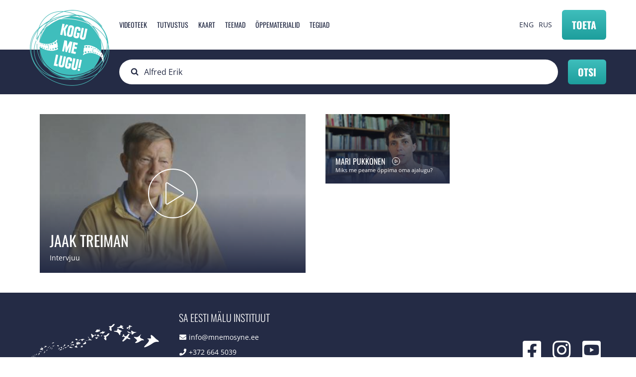

--- FILE ---
content_type: text/html; charset=UTF-8
request_url: https://kogumelugu.ee/et/otsing?keys=Alfred+Erik
body_size: 5772
content:


<!-- THEME DEBUG -->
<!-- THEME HOOK: 'html' -->
<!-- FILE NAME SUGGESTIONS:
   * html--otsing.html.twig
   x html.html.twig
-->
<!-- BEGIN OUTPUT from 'themes/wetheme/templates/layout/html.html.twig' -->
<!DOCTYPE html>
<html lang="et" dir="ltr" prefix="og: https://ogp.me/ns#">
  <head>
    <meta charset="utf-8" />
<script async src="https://www.googletagmanager.com/gtag/js?id=G-V6K5H64THL"></script>
<script>window.dataLayer = window.dataLayer || [];function gtag(){dataLayer.push(arguments)};gtag("js", new Date());gtag("set", "developer_id.dMDhkMT", true);gtag("config", "G-V6K5H64THL", {"groups":"default","page_placeholder":"PLACEHOLDER_page_location","allow_ad_personalization_signals":false});gtag("config", "UA-43078028-1", {"groups":"default","anonymize_ip":true,"page_placeholder":"PLACEHOLDER_page_path","allow_ad_personalization_signals":false});</script>
<link rel="canonical" href="https://kogumelugu.ee/et/otsing" />
<meta property="og:image:url" content="https://kogumelugu.ee/web/themes/wetheme/images/fb-share.png" />
<meta name="Generator" content="Drupal 10 (https://www.drupal.org)" />
<meta name="MobileOptimized" content="width" />
<meta name="HandheldFriendly" content="true" />
<meta name="viewport" content="width=device-width, initial-scale=1.0" />
<script type="text/javascript" data-toolbar-anti-flicker-loading>(function() {
  const toolbarState = sessionStorage.getItem('Drupal.toolbar.toolbarState')
    ? JSON.parse(sessionStorage.getItem('Drupal.toolbar.toolbarState'))
    : false;
  // These are classes that toolbar typically adds to <body>, but this code
  // executes before the first paint, when <body> is not yet present. The
  // classes are added to <html> so styling immediately reflects the current
  // toolbar state. The classes are removed after the toolbar completes
  // initialization.
  const classesToAdd = ['toolbar-loading', 'toolbar-anti-flicker'];
  if (toolbarState) {
    const {
      orientation,
      hasActiveTab,
      isFixed,
      activeTray,
      activeTabId,
      isOriented,
      userButtonMinWidth
    } = toolbarState;

    classesToAdd.push(
      orientation ? `toolbar-` + orientation + `` : 'toolbar-horizontal',
    );
    if (hasActiveTab !== false) {
      classesToAdd.push('toolbar-tray-open');
    }
    if (isFixed) {
      classesToAdd.push('toolbar-fixed');
    }
    if (isOriented) {
      classesToAdd.push('toolbar-oriented');
    }

    if (activeTray) {
      // These styles are added so the active tab/tray styles are present
      // immediately instead of "flickering" on as the toolbar initializes. In
      // instances where a tray is lazy loaded, these styles facilitate the
      // lazy loaded tray appearing gracefully and without reflow.
      const styleContent = `
      .toolbar-loading #` + activeTabId + ` {
        background-image: linear-gradient(rgba(255, 255, 255, 0.25) 20%, transparent 200%);
      }
      .toolbar-loading #` + activeTabId + `-tray {
        display: block; box-shadow: -1px 0 5px 2px rgb(0 0 0 / 33%);
        border-right: 1px solid #aaa; background-color: #f5f5f5;
        z-index: 0;
      }
      .toolbar-loading.toolbar-vertical.toolbar-tray-open #` + activeTabId + `-tray {
        width: 15rem; height: 100vh;
      }
     .toolbar-loading.toolbar-horizontal :not(#` + activeTray + `) > .toolbar-lining {opacity: 0}`;

      const style = document.createElement('style');
      style.textContent = styleContent;
      style.setAttribute('data-toolbar-anti-flicker-loading', true);
      document.querySelector('head').appendChild(style);

      if (userButtonMinWidth) {
        const userButtonStyle = document.createElement('style');
        userButtonStyle.textContent = `#toolbar-item-user {min-width: ` + userButtonMinWidth +`px;}`
        document.querySelector('head').appendChild(userButtonStyle);
      }
    }
  }
  document.querySelector('html').classList.add(...classesToAdd);
})();</script>

    <title>Otsing | Kogu Me Lugu!</title>
    <link rel="apple-touch-icon" sizes="180x180" href="/themes/wetheme/public/images/favicons/apple-touch-icon.png">
    <link rel="icon" type="image/png" sizes="32x32" href="/themes/wetheme/public/images/favicons/favicon-32x32.png">
    <link rel="icon" type="image/png" sizes="16x16" href="/themes/wetheme/public/images/favicons/favicon-16x16.png">
    <link rel="manifest" href="/themes/wetheme/public/images/favicons/site.webmanifest">
    <link rel="mask-icon" href="/themes/wetheme/public/images/favicons/safari-pinned-tab.svg" color="#3fbfbc">
    <link rel="shortcut icon" href="/themes/wetheme/public/images/favicons/favicon.ico">
    <meta name="msapplication-TileColor" content="#3fbfbc">
    <meta name="msapplication-config" content="/themes/wetheme/public/images/favicons/browserconfig.xml">
    <meta name="theme-color" content="#3fbfbc">
    <link rel="stylesheet" media="all" href="/core/assets/vendor/jquery.ui/themes/base/core.css?t7viqv" />
<link rel="stylesheet" media="all" href="/core/assets/vendor/jquery.ui/themes/base/autocomplete.css?t7viqv" />
<link rel="stylesheet" media="all" href="/core/assets/vendor/jquery.ui/themes/base/menu.css?t7viqv" />
<link rel="stylesheet" media="all" href="/core/themes/stable9/css/views/views.module.css?t7viqv" />
<link rel="stylesheet" media="all" href="/core/assets/vendor/jquery.ui/themes/base/theme.css?t7viqv" />
<link rel="stylesheet" media="all" href="/modules/contrib/better_exposed_filters/css/better_exposed_filters.css?t7viqv" />
<link rel="stylesheet" media="all" href="/modules/contrib/search_api_autocomplete/css/search_api_autocomplete.css?t7viqv" />
<link rel="stylesheet" media="all" href="/core/themes/stable9/css/core/assets/vendor/normalize-css/normalize.css?t7viqv" />
<link rel="stylesheet" media="all" href="/themes/wetheme/public/css/messages.css?t7viqv" />
<link rel="stylesheet" media="all" href="/themes/wetheme/public/css/node.css?t7viqv" />
<link rel="stylesheet" media="all" href="/themes/wetheme/public/css/progress.css?t7viqv" />
<link rel="stylesheet" media="all" href="/themes/wetheme/public/assets/%40fortawesome/fontawesome-pro/css/all.css?t7viqv" />
<link rel="stylesheet" media="all" href="/themes/wetheme/public/css/main.css?t7viqv" />

    
  </head>
  <body class="path-otsing">
    
    

<!-- THEME DEBUG -->
<!-- THEME HOOK: 'off_canvas_page_wrapper' -->
<!-- BEGIN OUTPUT from 'core/themes/stable9/templates/content/off-canvas-page-wrapper.html.twig' -->
  <div class="dialog-off-canvas-main-canvas" data-off-canvas-main-canvas>
    

<!-- THEME DEBUG -->
<!-- THEME HOOK: 'page' -->
<!-- FILE NAME SUGGESTIONS:
   * page--otsing.html.twig
   x page.html.twig
-->
<!-- BEGIN OUTPUT from 'themes/wetheme/templates/layout/page.html.twig' -->

<div class="layout">
  <header class="layout--header header">
    <div class="u-container">
      

<!-- THEME DEBUG -->
<!-- THEME HOOK: 'region' -->
<!-- FILE NAME SUGGESTIONS:
   * region--header.html.twig
   x region.html.twig
-->
<!-- BEGIN OUTPUT from 'themes/wetheme/templates/layout/region.html.twig' -->
  

<!-- THEME DEBUG -->
<!-- THEME HOOK: 'block' -->
<!-- FILE NAME SUGGESTIONS:
   * block--sitebranding.html.twig
   x block--system-branding-block.html.twig
   * block--system.html.twig
   * block.html.twig
-->
<!-- BEGIN OUTPUT from 'themes/wetheme/templates/block/block--system-branding-block.html.twig' -->
<div id="block-sitebranding" class="block block-system block-system-branding-block">
  
    
        <a href="/et" rel="home" class="site-logo">
      <img src="/sites/default/files/logo.png" alt="Avaleht" />
    </a>
      </div>

<!-- END OUTPUT from 'themes/wetheme/templates/block/block--system-branding-block.html.twig' -->



<!-- THEME DEBUG -->
<!-- THEME HOOK: 'block' -->
<!-- FILE NAME SUGGESTIONS:
   * block--mainnavigation.html.twig
   * block--menu-block--main.html.twig
   * block--menu-block.html.twig
   x block--system-menu-block.html.twig
   * block.html.twig
-->
<!-- BEGIN OUTPUT from 'themes/wetheme/templates/block/block--system-menu-block.html.twig' -->
<nav role="navigation" aria-labelledby="block-mainnavigation-menu" id="block-mainnavigation" class="block block-menu navigation menu--main">
        

<!-- THEME DEBUG -->
<!-- THEME HOOK: 'menu' -->
<!-- FILE NAME SUGGESTIONS:
   * menu--main.html.twig
   x menu.html.twig
-->
<!-- BEGIN OUTPUT from 'themes/wetheme/templates/navigation/menu.html.twig' -->

              <ul class="menu">
                    <li class="menu-item">
        <a href="/et/videoteek?type=34" data-drupal-link-query="{&quot;type&quot;:&quot;34&quot;}" data-drupal-link-system-path="videos">Videoteek</a>
              </li>
                <li class="menu-item">
        <a href="/et#block-tutvustus" data-drupal-link-system-path="&lt;front&gt;">Tutvustus</a>
              </li>
                <li class="menu-item">
        <a href="/et#map" data-drupal-link-system-path="&lt;front&gt;">Kaart</a>
              </li>
                <li class="menu-item">
        <a href="/et/teemad" data-drupal-link-system-path="teemad">Teemad</a>
              </li>
                <li class="menu-item">
        <a href="/et/oppematerjalid" data-drupal-link-system-path="oppematerjalid">Õppematerjalid</a>
              </li>
                <li class="menu-item">
        <a href="/et#block-views-block-tegijad-tegijad" data-drupal-link-system-path="&lt;front&gt;">Tegijad</a>
              </li>
        </ul>
  


<!-- END OUTPUT from 'themes/wetheme/templates/navigation/menu.html.twig' -->


  </nav>

<!-- END OUTPUT from 'themes/wetheme/templates/block/block--system-menu-block.html.twig' -->



<!-- THEME DEBUG -->
<!-- THEME HOOK: 'block' -->
<!-- FILE NAME SUGGESTIONS:
   * block--languageswitcher.html.twig
   * block--language-block--language-interface.html.twig
   * block--language-block.html.twig
   * block--language.html.twig
   x block.html.twig
-->
<!-- BEGIN OUTPUT from 'themes/wetheme/templates/block/block.html.twig' -->
<div class="language-switcher-language-url block block-language block-language-blocklanguage-interface" id="block-languageswitcher" role="navigation">
  
    
      

<!-- THEME DEBUG -->
<!-- THEME HOOK: 'links__language_block' -->
<!-- FILE NAME SUGGESTIONS:
   x links--language-block.html.twig
   x links--language-block.html.twig
   * links.html.twig
-->
<!-- BEGIN OUTPUT from 'themes/wetheme/templates/navigation/links--language-block.html.twig' -->
<a href="/en/otsing?keys=Alfred%20Erik" class="language-link" hreflang="en" data-drupal-link-query="{&quot;keys&quot;:&quot;Alfred Erik&quot;}" data-drupal-link-system-path="otsing">ENG</a><a href="/et/otsing?keys=Alfred%20Erik" class="language-link is-active" hreflang="et" data-drupal-link-query="{&quot;keys&quot;:&quot;Alfred Erik&quot;}" data-drupal-link-system-path="otsing">EST</a><a href="/ru/otsing?keys=Alfred%20Erik" class="language-link" hreflang="ru" data-drupal-link-query="{&quot;keys&quot;:&quot;Alfred Erik&quot;}" data-drupal-link-system-path="otsing">RUS</a>
<!-- END OUTPUT from 'themes/wetheme/templates/navigation/links--language-block.html.twig' -->


  </div>

<!-- END OUTPUT from 'themes/wetheme/templates/block/block.html.twig' -->



<!-- END OUTPUT from 'themes/wetheme/templates/layout/region.html.twig' -->


      <a class="btn btn--primary btn--donate" href="https://kogumelugu.ee/et#toeta" type="submit">Toeta</a>
      <button class="btn menu--toggle" type="button"></button>
    </div>
  </header>
  

<!-- THEME DEBUG -->
<!-- THEME HOOK: 'region' -->
<!-- FILE NAME SUGGESTIONS:
   * region--header-bottom.html.twig
   x region.html.twig
-->
<!-- BEGIN OUTPUT from 'themes/wetheme/templates/layout/region.html.twig' -->
  

<!-- THEME DEBUG -->
<!-- THEME HOOK: 'block' -->
<!-- FILE NAME SUGGESTIONS:
   * block--nahtavaksmuudetudfiltrivormotsingsearch.html.twig
   x block--views-exposed-filter-block--otsing-search.html.twig
   * block--views-exposed-filter-block.html.twig
   * block--views.html.twig
   * block.html.twig
-->
<!-- BEGIN OUTPUT from 'themes/wetheme/templates/block/block--views-exposed-filter-block--otsing-search.html.twig' -->
<div class="views-exposed-form bef-exposed-form block block-views block-views-exposed-filter-blockotsing-search searchbox" data-drupal-selector="views-exposed-form-otsing-search" id="block-nahtavaksmuudetudfiltrivormotsingsearch">
  <div class="u-container">
  
    
      

<!-- THEME DEBUG -->
<!-- THEME HOOK: 'form' -->
<!-- FILE NAME SUGGESTIONS:
   * form--views-exposed-form-otsing-search.html.twig
   x form.html.twig
-->
<!-- BEGIN OUTPUT from 'themes/wetheme/templates/form/form.html.twig' -->
<form action="/et/otsing" method="get" id="views-exposed-form-otsing-search" accept-charset="UTF-8">
  

<!-- THEME DEBUG -->
<!-- THEME HOOK: 'views_exposed_form' -->
<!-- BEGIN OUTPUT from 'themes/wetheme/templates/views/views-exposed-form.html.twig' -->
<div class="form--inline clearfix">
  

<!-- THEME DEBUG -->
<!-- THEME HOOK: 'form_element' -->
<!-- BEGIN OUTPUT from 'themes/wetheme/templates/form/form-element.html.twig' -->
<div class="js-form-item form-item js-form-type-search-api-autocomplete form-type-search-api-autocomplete js-form-item-keys form-item-keys">
      

<!-- THEME DEBUG -->
<!-- THEME HOOK: 'form_element_label' -->
<!-- BEGIN OUTPUT from 'themes/wetheme/templates/form/form-element-label.html.twig' -->
<label for="edit-keys--2">Fulltext search</label>
<!-- END OUTPUT from 'themes/wetheme/templates/form/form-element-label.html.twig' -->


        

<!-- THEME DEBUG -->
<!-- THEME HOOK: 'input__textfield' -->
<!-- FILE NAME SUGGESTIONS:
   * input--textfield.html.twig
   x input.html.twig
-->
<!-- BEGIN OUTPUT from 'themes/wetheme/templates/form/input.html.twig' -->
<input placeholder="Otsi..." data-drupal-selector="edit-keys" data-search-api-autocomplete-search="otsing" class="form-autocomplete form-text" data-autocomplete-path="/et/search_api_autocomplete/otsing?display=search&amp;&amp;filter=keys" type="text" id="edit-keys--2" name="keys" value="Alfred Erik" size="30" maxlength="128" />

<!-- END OUTPUT from 'themes/wetheme/templates/form/input.html.twig' -->


        </div>

<!-- END OUTPUT from 'themes/wetheme/templates/form/form-element.html.twig' -->



<!-- THEME DEBUG -->
<!-- THEME HOOK: 'container' -->
<!-- BEGIN OUTPUT from 'themes/wetheme/templates/form/container.html.twig' -->
<div data-drupal-selector="edit-actions" class="form-actions js-form-wrapper form-wrapper" id="edit-actions--2">

<!-- THEME DEBUG -->
<!-- THEME HOOK: 'input__submit' -->
<!-- FILE NAME SUGGESTIONS:
   * input--submit.html.twig
   x input.html.twig
-->
<!-- BEGIN OUTPUT from 'themes/wetheme/templates/form/input.html.twig' -->
<input data-drupal-selector="edit-submit-otsing-2" type="submit" id="edit-submit-otsing--2" value="Otsi" class="button js-form-submit form-submit" />

<!-- END OUTPUT from 'themes/wetheme/templates/form/input.html.twig' -->

</div>

<!-- END OUTPUT from 'themes/wetheme/templates/form/container.html.twig' -->


</div>

<!-- END OUTPUT from 'themes/wetheme/templates/views/views-exposed-form.html.twig' -->


</form>

<!-- END OUTPUT from 'themes/wetheme/templates/form/form.html.twig' -->


    </div>
</div>

<!-- END OUTPUT from 'themes/wetheme/templates/block/block--views-exposed-filter-block--otsing-search.html.twig' -->



<!-- END OUTPUT from 'themes/wetheme/templates/layout/region.html.twig' -->


  <main class="layout--main ">
    

<!-- THEME DEBUG -->
<!-- THEME HOOK: 'region' -->
<!-- FILE NAME SUGGESTIONS:
   * region--content.html.twig
   x region.html.twig
-->
<!-- BEGIN OUTPUT from 'themes/wetheme/templates/layout/region.html.twig' -->
  <div data-drupal-messages-fallback class="hidden"></div>

<!-- THEME DEBUG -->
<!-- THEME HOOK: 'container' -->
<!-- BEGIN OUTPUT from 'themes/wetheme/templates/form/container.html.twig' -->
<div class="views-element-container">

<!-- THEME DEBUG -->
<!-- THEME HOOK: 'views_view' -->
<!-- FILE NAME SUGGESTIONS:
   * views-view--otsing--search.html.twig
   * views-view--search.html.twig
   * views-view--otsing.html.twig
   x views-view.html.twig
-->
<!-- BEGIN OUTPUT from 'themes/wetheme/templates/views/views-view.html.twig' -->
<div class="videos view view-otsing view-id-otsing view-display-id-search js-view-dom-id-2341b701e81501a88676221f452ce923d41da49b6c89378063fd1a5bf4ec71a4">
  
    
      
      <div class="view-content">
      

<!-- THEME DEBUG -->
<!-- THEME HOOK: 'views_view_unformatted__otsing' -->
<!-- FILE NAME SUGGESTIONS:
   x views-view-unformatted--otsing.html.twig
   x views-view-unformatted--otsing.html.twig
   * views-view-unformatted.html.twig
-->
<!-- BEGIN OUTPUT from 'themes/wetheme/templates/views/views-view-unformatted--otsing.html.twig' -->
<div class="u-container">
  

<!-- THEME DEBUG -->
<!-- THEME HOOK: 'node' -->
<!-- FILE NAME SUGGESTIONS:
   * node--view--otsing--search.html.twig
   * node--view--otsing.html.twig
   * node--1096--videoteek-listview.html.twig
   * node--1096.html.twig
   x node--video-lugu--videoteek-listview.html.twig
   * node--video-lugu.html.twig
   * node--videoteek-listview.html.twig
   * node.html.twig
-->
<!-- BEGIN OUTPUT from 'themes/wetheme/templates/content/node--video-lugu--videoteek-listview.html.twig' -->



<article style="background-image:url(/sites/default/files/styles/large/public/vimeo_thumbnails/171574356_4.jpg?itok=01wtCrlg)" class="videos--item">
    <a href="/et/videoteek/jaak-treiman">
        <div class="text">
            <h2>
                <span>

<!-- THEME DEBUG -->
<!-- THEME HOOK: 'field' -->
<!-- FILE NAME SUGGESTIONS:
   * field--node--title--video-lugu.html.twig
   x field--node--title.html.twig
   * field--node--video-lugu.html.twig
   * field--title.html.twig
   * field--string.html.twig
   * field.html.twig
-->
<!-- BEGIN OUTPUT from 'themes/wetheme/templates/field/field--node--title.html.twig' -->
<span class="field field--name-title field--type-string field--label-hidden">Jaak Treiman</span>

<!-- END OUTPUT from 'themes/wetheme/templates/field/field--node--title.html.twig' -->

</span>
            </h2>
            <p>Intervjuu</p>
        </div>
    </a>
</article>

<!-- END OUTPUT from 'themes/wetheme/templates/content/node--video-lugu--videoteek-listview.html.twig' -->

  

<!-- THEME DEBUG -->
<!-- THEME HOOK: 'node' -->
<!-- FILE NAME SUGGESTIONS:
   * node--view--otsing--search.html.twig
   * node--view--otsing.html.twig
   * node--876--videoteek-listview.html.twig
   * node--876.html.twig
   x node--video-lugu--videoteek-listview.html.twig
   * node--video-lugu.html.twig
   * node--videoteek-listview.html.twig
   * node.html.twig
-->
<!-- BEGIN OUTPUT from 'themes/wetheme/templates/content/node--video-lugu--videoteek-listview.html.twig' -->



<article style="background-image:url(/sites/default/files/styles/large/public/vimeo_thumbnails/181478517_4.jpg?itok=gJXHrx8J)" class="videos--item">
    <a href="/et/videoteek/mari-pukkonen">
        <div class="text">
            <h2>
                <span>

<!-- THEME DEBUG -->
<!-- THEME HOOK: 'field' -->
<!-- FILE NAME SUGGESTIONS:
   * field--node--title--video-lugu.html.twig
   x field--node--title.html.twig
   * field--node--video-lugu.html.twig
   * field--title.html.twig
   * field--string.html.twig
   * field.html.twig
-->
<!-- BEGIN OUTPUT from 'themes/wetheme/templates/field/field--node--title.html.twig' -->
<span class="field field--name-title field--type-string field--label-hidden">Mari Pukkonen</span>

<!-- END OUTPUT from 'themes/wetheme/templates/field/field--node--title.html.twig' -->

</span>
            </h2>
            <p>Miks me peame õppima oma ajalugu?</p>
        </div>
    </a>
</article>

<!-- END OUTPUT from 'themes/wetheme/templates/content/node--video-lugu--videoteek-listview.html.twig' -->

</div>


<!-- END OUTPUT from 'themes/wetheme/templates/views/views-view-unformatted--otsing.html.twig' -->


    </div>
  
          </div>

<!-- END OUTPUT from 'themes/wetheme/templates/views/views-view.html.twig' -->

</div>

<!-- END OUTPUT from 'themes/wetheme/templates/form/container.html.twig' -->



<!-- END OUTPUT from 'themes/wetheme/templates/layout/region.html.twig' -->


      </main>

  <footer class="footer">
    <div class="u-container footer--content">
      <a href="http://mnemosyne.ee/" class="emi-logo">
        <img src="/themes/wetheme/public/images/emi-white.png" alt="Eesti Mälu Instituut">
      </a>
      

<!-- THEME DEBUG -->
<!-- THEME HOOK: 'region' -->
<!-- FILE NAME SUGGESTIONS:
   * region--footer.html.twig
   x region.html.twig
-->
<!-- BEGIN OUTPUT from 'themes/wetheme/templates/layout/region.html.twig' -->
  

<!-- THEME DEBUG -->
<!-- THEME HOOK: 'block' -->
<!-- FILE NAME SUGGESTIONS:
   x block--saeestimaluinstituut.html.twig
   * block--block-content--3ddd53ae-fc3e-4b64-b889-821335da9b61.html.twig
   * block--block-content.html.twig
   * block--bundle--footer-contacts.html.twig
   * block--block-content.html.twig
   * block.html.twig
-->
<!-- BEGIN OUTPUT from 'themes/wetheme/templates/block/block--saeestimaluinstituut.html.twig' -->
<div id="block-saeestimaluinstituut" class="block block-block-content block-block-content3ddd53ae-fc3e-4b64-b889-821335da9b61 footer--data">
  
      <h3>SA Eesti Mälu Instituut</h3>
    
  <ul>
    <li><i class="fa fa-envelope"></i><a href="mailto:info@mnemosyne.ee">info@mnemosyne.ee</a></li>
    <li><i class="fa fa-phone"></i>+372 664 5039</li>
    <li><i class="fa fa-phone"></i>+372 648 4962</li>
    <li><i class="fa fa-map-marker"></i>Tõnismägi 8, 10119 Tallinn</li>
  </ul>
</div>

<!-- END OUTPUT from 'themes/wetheme/templates/block/block--saeestimaluinstituut.html.twig' -->



<!-- THEME DEBUG -->
<!-- THEME HOOK: 'block' -->
<!-- FILE NAME SUGGESTIONS:
   x block--socialmedia.html.twig
   * block--block-content--091acc99-4b9c-419b-a084-e3b222c53861.html.twig
   * block--block-content.html.twig
   * block--bundle--social-media-links.html.twig
   * block--block-content.html.twig
   * block.html.twig
-->
<!-- BEGIN OUTPUT from 'themes/wetheme/templates/block/block--socialmedia.html.twig' -->
<div id="block-socialmedia" class="block block-block-content block-block-content091acc99-4b9c-419b-a084-e3b222c53861 footer--social">
  
    
  <ul>
    <li><a href="https://www.facebook.com/eestimaluinstituut" target="_blank"><i class="fab fa-facebook-square"></i></a></li>
    <li><a href="https://www.instagram.com/kogumelugu/" target="_blank"><i class="fab fa-instagram"></i></a></li>
    <li><a href="https://www.youtube.com/user/KoguMeLugu" target="_blank"><i class="fab fa-youtube-square"></i></a></li>
  </ul>
</div>

<!-- END OUTPUT from 'themes/wetheme/templates/block/block--socialmedia.html.twig' -->



<!-- END OUTPUT from 'themes/wetheme/templates/layout/region.html.twig' -->


    </div>
  </footer>
</div>

<!-- END OUTPUT from 'themes/wetheme/templates/layout/page.html.twig' -->


  </div>

<!-- END OUTPUT from 'core/themes/stable9/templates/content/off-canvas-page-wrapper.html.twig' -->


    
    <script type="application/json" data-drupal-selector="drupal-settings-json">{"path":{"baseUrl":"\/","scriptPath":null,"pathPrefix":"et\/","currentPath":"otsing","currentPathIsAdmin":false,"isFront":false,"currentLanguage":"et","currentQuery":{"keys":"Alfred Erik"}},"pluralDelimiter":"\u0003","suppressDeprecationErrors":true,"ajaxPageState":{"libraries":"better_exposed_filters\/general,core\/normalize,google_analytics\/google_analytics,search_api_autocomplete\/search_api_autocomplete,system\/base,views\/views.module,wetheme\/global-css,wetheme\/global-js,wetheme\/messages,wetheme\/node","theme":"wetheme","theme_token":null},"ajaxTrustedUrl":{"\/et\/otsing":true},"google_analytics":{"account":"G-V6K5H64THL","trackOutbound":true,"trackMailto":true,"trackTel":true,"trackDownload":true,"trackDownloadExtensions":"7z|aac|arc|arj|asf|asx|avi|bin|csv|doc(x|m)?|dot(x|m)?|exe|flv|gif|gz|gzip|hqx|jar|jpe?g|js|mp(2|3|4|e?g)|mov(ie)?|msi|msp|pdf|phps|png|ppt(x|m)?|pot(x|m)?|pps(x|m)?|ppam|sld(x|m)?|thmx|qtm?|ra(m|r)?|sea|sit|tar|tgz|torrent|txt|wav|wma|wmv|wpd|xls(x|m|b)?|xlt(x|m)|xlam|xml|z|zip"},"search_api_autocomplete":{"otsing":{"auto_submit":true}},"language":"et","user":{"uid":0,"permissionsHash":"cfaf4576e46c03ecc206cb5cd092afb235fecb12209522a17946868a98c4a9d4"}}</script>
<script src="/core/assets/vendor/jquery/jquery.min.js?v=3.7.0"></script>
<script src="/core/assets/vendor/once/once.min.js?v=1.0.1"></script>
<script src="/sites/default/files/languages/et_1f2t6bhc_EYG2m1PoK-A__EuRTjFennOcBgd1y9Plgw.js?t7viqv"></script>
<script src="/core/misc/drupalSettingsLoader.js?v=10.1.2"></script>
<script src="/core/misc/drupal.js?v=10.1.2"></script>
<script src="/core/misc/drupal.init.js?v=10.1.2"></script>
<script src="/core/assets/vendor/jquery.ui/ui/version-min.js?v=10.1.2"></script>
<script src="/core/assets/vendor/jquery.ui/ui/data-min.js?v=10.1.2"></script>
<script src="/core/assets/vendor/jquery.ui/ui/disable-selection-min.js?v=10.1.2"></script>
<script src="/core/assets/vendor/jquery.ui/ui/focusable-min.js?v=10.1.2"></script>
<script src="/core/assets/vendor/jquery.ui/ui/form-min.js?v=10.1.2"></script>
<script src="/core/assets/vendor/jquery.ui/ui/ie-min.js?v=10.1.2"></script>
<script src="/core/assets/vendor/jquery.ui/ui/jquery-patch-min.js?v=10.1.2"></script>
<script src="/core/assets/vendor/jquery.ui/ui/keycode-min.js?v=10.1.2"></script>
<script src="/core/assets/vendor/jquery.ui/ui/plugin-min.js?v=10.1.2"></script>
<script src="/core/assets/vendor/jquery.ui/ui/safe-active-element-min.js?v=10.1.2"></script>
<script src="/core/assets/vendor/jquery.ui/ui/safe-blur-min.js?v=10.1.2"></script>
<script src="/core/assets/vendor/jquery.ui/ui/scroll-parent-min.js?v=10.1.2"></script>
<script src="/core/assets/vendor/jquery.ui/ui/unique-id-min.js?v=10.1.2"></script>
<script src="/core/assets/vendor/jquery.ui/ui/widget-min.js?v=10.1.2"></script>
<script src="/core/assets/vendor/jquery.ui/ui/widgets/autocomplete-min.js?v=10.1.2"></script>
<script src="/core/assets/vendor/jquery.ui/ui/labels-min.js?v=10.1.2"></script>
<script src="/core/assets/vendor/jquery.ui/ui/widgets/menu-min.js?v=10.1.2"></script>
<script src="/core/assets/vendor/tabbable/index.umd.min.js?v=6.1.2"></script>
<script src="/core/misc/autocomplete.js?v=10.1.2"></script>
<script src="/modules/contrib/google_analytics/js/google_analytics_optout.js?v=10.1.2"></script>
<script src="/modules/contrib/google_analytics/js/google_analytics.js?v=10.1.2"></script>
<script src="/themes/wetheme/public/js/app.js?t7viqv"></script>
<script src="https://player.vimeo.com/api/player.js"></script>
<script src="/modules/contrib/better_exposed_filters/js/better_exposed_filters.js?v=4.x"></script>
<script src="/core/misc/progress.js?v=10.1.2"></script>
<script src="/core/assets/vendor/loadjs/loadjs.min.js?v=4.2.0"></script>
<script src="/core/misc/debounce.js?v=10.1.2"></script>
<script src="/core/misc/announce.js?v=10.1.2"></script>
<script src="/core/misc/message.js?v=10.1.2"></script>
<script src="/core/misc/ajax.js?v=10.1.2"></script>
<script src="/core/misc/jquery.tabbable.shim.js?v=10.1.2"></script>
<script src="/core/misc/position.js?v=10.1.2"></script>
<script src="/modules/contrib/search_api_autocomplete/js/search_api_autocomplete.js?t7viqv"></script>

  </body>
</html>

<!-- END OUTPUT from 'themes/wetheme/templates/layout/html.html.twig' -->

